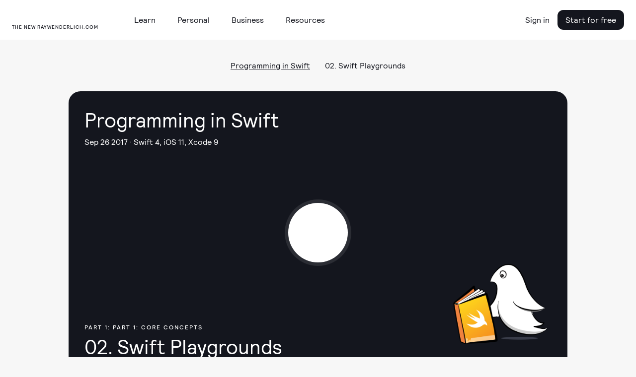

--- FILE ---
content_type: text/css
request_url: https://assets.carolus.kodeco.com/assets/application-esbuild-1007f3b6a60c04a704557ec9ad35b53d020ec9ead498bc5ef2e822e278c75b2e.css
body_size: 2445
content:
.v-select{position:relative;font-family:sans-serif}.v-select,.v-select *{-webkit-box-sizing:border-box;-moz-box-sizing:border-box;box-sizing:border-box}.v-select.rtl .open-indicator{left:10px;right:auto}.v-select.rtl .selected-tag{float:right;margin-right:3px;margin-left:1px}.v-select.rtl .dropdown-menu{text-align:right}.v-select.rtl .dropdown-toggle .clear{left:30px;right:auto}.v-select .open-indicator{position:absolute;top:50%;right:20px;display:inline-block;cursor:pointer;pointer-events:all;transition:all .15s cubic-bezier(1,-.115,.975,.855);transition-timing-function:cubic-bezier(1,-.115,.975,.855);opacity:1;height:20px;width:10px;margin-top:0}.v-select .open-indicator:before{content:"";height:6px;width:10px;background-image:url([data-uri]);background-size:cover;position:absolute}.v-select.open .open-indicator:before{transform:rotate(180deg)}.v-select.loading .open-indicator{opacity:1}.v-select.open .open-indicator{bottom:1px}.v-select .dropdown-toggle{-webkit-appearance:none;-moz-appearance:none;appearance:none;display:block;padding:0;background:none;border:1px solid rgba(60,60,60,.26);border-radius:4px;white-space:normal}.v-select .dropdown-toggle:after{visibility:hidden;display:block;font-size:0;content:" ";clear:both;height:0}.v-select .dropdown-toggle .clear{position:absolute;bottom:9px;right:30px;font-size:23px;font-weight:700;line-height:1;color:#3c3c3c80;padding:0;border:0;background-color:transparent;cursor:pointer}.v-select.searchable .dropdown-toggle{cursor:text}.v-select.unsearchable .dropdown-toggle{cursor:pointer}.v-select.open .dropdown-toggle{border-bottom-color:transparent;border-bottom-left-radius:0;border-bottom-right-radius:0}.v-select .dropdown-menu{display:block;position:absolute;top:100%;left:0;z-index:1000;min-width:160px;padding:5px 0;margin:0;width:100%;overflow-y:scroll;border:1px solid rgba(0,0,0,.26);box-shadow:0 3px 6px #00000026;border-top:none;border-radius:0 0 4px 4px;text-align:left;list-style:none;background:#fff}.v-select .no-options{text-align:center}.v-select .selected-tag{color:#333;background-color:#f0f0f0;border:1px solid #ccc;border-radius:4px;height:26px;margin:4px 1px 0 3px;padding:1px .25em;float:left;line-height:24px}.v-select.single .selected-tag{background-color:transparent;border-color:transparent}.v-select.single.open .selected-tag{position:absolute;opacity:.5}.v-select.single.open.searching .selected-tag,.v-select.single.loading .selected-tag{display:none}.v-select .selected-tag .close{float:none;margin-right:0;font-size:20px;appearance:none;padding:0;cursor:pointer;background:0 0;border:0;font-weight:700;line-height:1;color:#000;text-shadow:0 1px 0 #fff;filter:alpha(opacity=20);opacity:.2}.v-select.single.searching:not(.open):not(.loading) input[type=search]{opacity:.2}.v-select input[type=search]::-webkit-search-decoration,.v-select input[type=search]::-webkit-search-cancel-button,.v-select input[type=search]::-webkit-search-results-button,.v-select input[type=search]::-webkit-search-results-decoration{display:none}.v-select input[type=search]::-ms-clear{display:none}.v-select input[type=search],.v-select input[type=search]:focus{appearance:none;-webkit-appearance:none;-moz-appearance:none;line-height:1.42857143;font-size:1em;height:34px;display:inline-block;border:none;outline:none;margin:0;padding:0 .5em;width:10em;max-width:100%;background:none;position:relative;box-shadow:none;color:transparent;caret-color:transparent!important;-webkit-user-select:none}.v-select.unsearchable input[type=search]{opacity:1}.v-select.unsearchable input[type=search]:hover{cursor:pointer}.v-select li{line-height:1.42857143}.v-select li>a{display:block;padding:3px 20px;clear:both;color:#333;white-space:nowrap}.v-select li:hover{cursor:pointer}.v-select .dropdown-menu .active>a{color:#333;background:#3232321a}.v-select .dropdown-menu>.highlight>a{background:#5897fb;color:#fff}.v-select .highlight:not(:last-child){margin-bottom:0}.v-select .spinner{opacity:0;position:absolute;top:5px;right:10px;font-size:5px;text-indent:-9999em;overflow:hidden;border-top:.9em solid rgba(100,100,100,.1);border-right:.9em solid rgba(100,100,100,.1);border-bottom:.9em solid rgba(100,100,100,.1);border-left:.9em solid rgba(60,60,60,.45);transform:translateZ(0);animation:vSelectSpinner 1.1s infinite linear;transition:opacity .1s}.v-select .spinner,.v-select .spinner:after{border-radius:50%;width:5em;height:5em}.v-select.disabled .dropdown-toggle,.v-select.disabled .dropdown-toggle .clear,.v-select.disabled .dropdown-toggle input,.v-select.disabled .selected-tag .close,.v-select.disabled .open-indicator{cursor:not-allowed;background-color:#f8f8f8}.v-select.loading .spinner{opacity:1}@-webkit-keyframes vSelectSpinner{0%{transform:rotate(0)}to{transform:rotate(360deg)}}@keyframes vSelectSpinner{0%{transform:rotate(0)}to{transform:rotate(360deg)}}.fade-enter-active,.fade-leave-active{transition:opacity .15s cubic-bezier(1,.5,.8,1)}.fade-enter,.fade-leave-to{opacity:0}.v-enter-active[data-v-eed3b934]{animation:a-slide-in-up .25s}.v-leave-active[data-v-eed3b934]{animation:a-slide-out-down .25s}.vue-affix{position:relative}.affix{position:fixed;width:270px;top:10px!important;height:100vh;overflow-y:scroll;overflow:-moz-scrollbars-none;-ms-overflow-style:none;scrollbar-width:none}.affix::-webkit-scrollbar{width:0!important}.affix-bottom{position:relative}.team-directory .affix{height:56px;max-width:1584px;width:auto;z-index:3}
